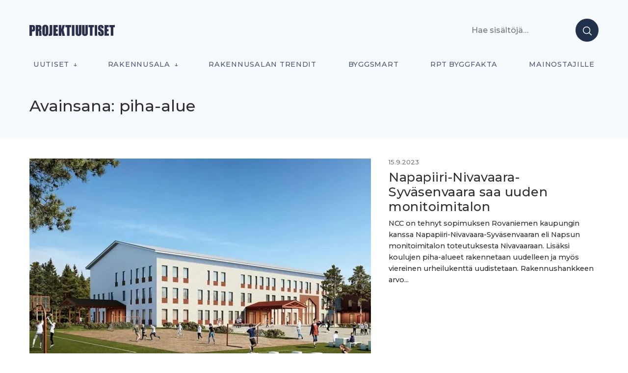

--- FILE ---
content_type: image/svg+xml
request_url: https://projektiuutiset.fi/wp-content/themes/dk-median/images/social/instagram.svg
body_size: 962
content:
<?xml version="1.0" encoding="utf-8"?>
<!-- Generator: Adobe Illustrator 19.2.1, SVG Export Plug-In . SVG Version: 6.00 Build 0)  -->
<svg version="1.1" id="Layer_1" xmlns="http://www.w3.org/2000/svg" xmlns:xlink="http://www.w3.org/1999/xlink" x="0px" y="0px"
	 width="56.7px" height="56.7px" viewBox="0 0 56.7 56.7" style="enable-background:new 0 0 56.7 56.7;" xml:space="preserve">
<g>
	<path d="M28.2,16.7c-7,0-12.8,5.7-12.8,12.8s5.7,12.8,12.8,12.8S41,36.5,41,29.5S35.2,16.7,28.2,16.7z M28.2,37.7
		c-4.5,0-8.2-3.7-8.2-8.2s3.7-8.2,8.2-8.2s8.2,3.7,8.2,8.2S32.7,37.7,28.2,37.7z"/>
	<circle cx="41.5" cy="16.4" r="2.9"/>
	<path d="M49,8.9c-2.6-2.7-6.3-4.1-10.5-4.1H17.9c-8.7,0-14.5,5.8-14.5,14.5v20.5c0,4.3,1.4,8,4.2,10.7c2.7,2.6,6.3,3.9,10.4,3.9
		h20.4c4.3,0,7.9-1.4,10.5-3.9c2.7-2.6,4.1-6.3,4.1-10.6V19.3C53,15.1,51.6,11.5,49,8.9z M48.4,39.9c0,3.1-0.9,5.6-2.7,7.3
		c-1.8,1.7-4.3,2.6-7.3,2.6H18c-3,0-5.5-0.9-7.3-2.6C8.9,45.4,8,42.9,8,39.8V19.3c0-3,0.9-5.5,2.7-7.3c1.7-1.7,4.3-2.6,7.3-2.6h20.6
		c3,0,5.5,0.9,7.3,2.7c1.7,1.8,2.7,4.3,2.7,7.2V39.9z"/>
</g>
</svg>


--- FILE ---
content_type: text/javascript
request_url: https://projektiuutiset.fi/wp-content/themes/dk-median/js/theme-scripts.js
body_size: 245
content:
(function( $ ){
	"use strict";
		
		
	// ***********
	// window.load
	// ***********
	jQuery(window).load(function(){
							
		// *****************
		// login modal
		// *****************
		jQuery('.button.login').on('click', function(event) {
			event.preventDefault();
			jQuery('body').toggleClass('login-shown');
		});
		jQuery('#login-popup .close').on('click', function(event) {
			event.preventDefault();
			jQuery('body').removeClass('login-shown');
		});
		
		// *****************
		// menu scroll on mobile
		// *****************
		jQuery('.menu-primary-mover').on('click', function(event) {
			event.preventDefault();
			jQuery(this).next('.wrap').animate( { scrollLeft: '+=300' }, 250 );
		});
			    	
	    	// *****************
		// Thickbox gallery
		// *****************
	    	jQuery('.gallery-icon a').addClass('thickbox').attr('rel','gallery');

	});
			

} )( jQuery );


--- FILE ---
content_type: text/javascript
request_url: https://projektiuutiset.fi/wp-content/themes/projektiuutiset/js/projektiuutiset.js?ver=1725286145
body_size: 1638
content:
jQuery(function($) {
    
    $(window).scroll( function() {
        if ($(this).scrollTop() > 70) {
            if (!$('body').hasClass('scrolled')) {
                $('body').addClass('scrolled');
            }
            
        } else if ($(this).scrollTop() < 10){
            $('body').removeClass('scrolled');
        }
    });
    $('body').on('click', '#pu-get-more', function(e) {
        e.preventDefault();
        $(this).attr('disabled', 'true');
        var category = $(this).data('category');
        var page = $(this).data('page');
        var exclude = $(this).data('exclude').split(",");
        

        $.ajax({
            type: "GET",
            url: wpApiSettings.root + 'wp/v2/posts',
            beforeSend: function ( xhr ) {
                xhr.setRequestHeader( 'X-WP-Nonce', wpApiSettings.nonce );
            },
            data: {
                per_page: 24,
                page: page,
                orderby: 'date',
                exclude: exclude,
                categories: [category]
            }
        })
        .done( function(data){
            
            
            if (data.length > 0) {
                data.forEach(function(item) {
                    var image = '';
                    if (item.featured_image_tag !== false) {
                        image = item.featured_image_tag;
                    }
                    
                    $('#pu-posts').append('<article class="excerpt"><a href="'+item.link+'" class="excerpt-image">'+image+'</a><header class="entry-header"><div class="entry-meta"><span class="entry-published">'+item.date_parsed+'</span></div><h3 class="entry-title"><a href="'+item.link+'" rel="bookmark" itemprop="url">'+item.title.rendered+'</a></h3></header></article>')
                });
            }
            if (data.length < 24) {
                $('#pu-get-more').hide();
            }

            $('#pu-get-more').removeAttr('disabled');
            $('#pu-get-more').data('page', page + 1);
        })
        .error(function(jqXHR, textStatus, errorThrown ) {
            console.log( textStatus );
        });
    });
    
    $('#menu-toggle').click( function(e){
        /*
        function clickOutside (e) {
            let widget = document.getElementById('primary-menu');
            if (!widget.contains(e.target)) {
                $('#menu-toggle').attr('aria-expanded', 'false');
                $('#primary-menu').slideUp(200);
                $('body').removeClass('menu-toggled');
                window.removeEventListener("click", clickOutside);
                window.removeEventListener("keydown", keyDown);
            }
        }
         * 
         */
        function keyDown (e) {
            if (e.isComposing || e.keyCode === 27) {
                if ($('#menu-toggle').attr('aria-expanded') === 'true') {
                    $('#menu-toggle').attr('aria-expanded', 'false');
                    $('#primary-menu').slideUp(200);
                    $('body').removeClass('menu-toggled');
                    //window.removeEventListener("click", clickOutside);
                    window.removeEventListener("keydown", keyDown);

                }
                
            }
        }
        
        if ($(this).attr('aria-expanded') === 'true') {
            $(this).attr('aria-expanded', 'false');
            $('#primary-menu').slideUp(200);
            $('body').removeClass('menu-toggled');
            //window.removeEventListener("click", clickOutside);
            window.removeEventListener("keydown", keyDown);
            
        } else {
            $(this).attr('aria-expanded', 'true');
            $('#primary-menu').slideDown(200);
            $('body').addClass('menu-toggled');
            //window.addEventListener("click", clickOutside);
            window.addEventListener("keydown", keyDown);
        }
        
        
    });
    
    
   $('.sub-menu-toggle').click( function(e){

        var menu = $(this).attr('aria-controls');
        
        if ($(this).attr('aria-expanded') === 'true') {
            $(this).attr('aria-expanded', 'false');
            $('#'+menu).slideUp(200);
            
            
        } else {
            $(this).attr('aria-expanded', 'true');
            $('#'+menu).slideDown(200);
        }

    });
    $('#video-facade').click( function(e){
        e.preventDefault();
        
        var url = $(this).data('video-url');

        $('.single-post-thumbnail').empty();
        $('.single-post-thumbnail').append('<iframe src="'+url+'" frameborder="0" allow="autoplay; fullscreen; picture-in-picture" id="iFrameResizer0" scrolling="no" style="overflow: hidden;"></iframe>');
    });

    $('#extras .search-form').on('submit', function(e){
        if ($(this).find('label').width() > 0) {
            
        } else {
            e.preventDefault();
            $(this).find('input[type="search"]').focus();
        }
       
    });
    
    
    var siteURL = "https://" + top.location.host.toString();
    // iterate through internal links
    jQuery("a[href^='"+siteURL+"'], a[href^='/'], a[href^='./'], a[href^='../'], a[href^='#']").each(function() {
        jQuery( this ).on('click', function(e) {
            var target = this.href;
            var banner = jQuery('.proje-layer');
            var bannerId = banner.attr( 'id' );
            if(typeof bannerId === 'undefined') {
                    return;
            }
            e.preventDefault();
            // uncomment the next line if no background should show up
            advads_layer_display_background_callback( bannerId );
            advads_display_effect_show( bannerId  );
            // forward to the original link address when closing the ad
            jQuery( document ).on( 'click', '.advads-close-button, .advads-background', function() {
                window.location.href = target;
            });
        });
    });


    /**
     * Open an interstitial ad when clicking on internal links
     *
     * limitations: the ad shouldn't lead to a page on the current site
     */
    jQuery(document).ready(function(jQuery) {
        var siteURL = "https://" + top.location.host.toString();
        // iterate through internal links
        jQuery("a[href^='"+siteURL+"'], a[href^='/'], a[href^='./'], a[href^='../'], a[href^='#']").each(function() {
            jQuery( this ).on('click', function(e) {
                var target = this.href;
                var banner = jQuery('.proje-layer');
                var bannerId = banner.attr( 'id' );
                if (typeof bannerId === 'undefined') {
                    return;
                }
                e.preventDefault();
                // uncomment the next line if no background should show up
                advads_layer_display_background_callback( bannerId );
                advads_display_effect_show( bannerId  );
                // forward to the original link address when closing the ad
                jQuery( document ).on( 'click', '.proje-close-button, .advads-background', function() {
                    console.log(target);
                    window.location.href = target;
                });
            });
        });
    });
});


